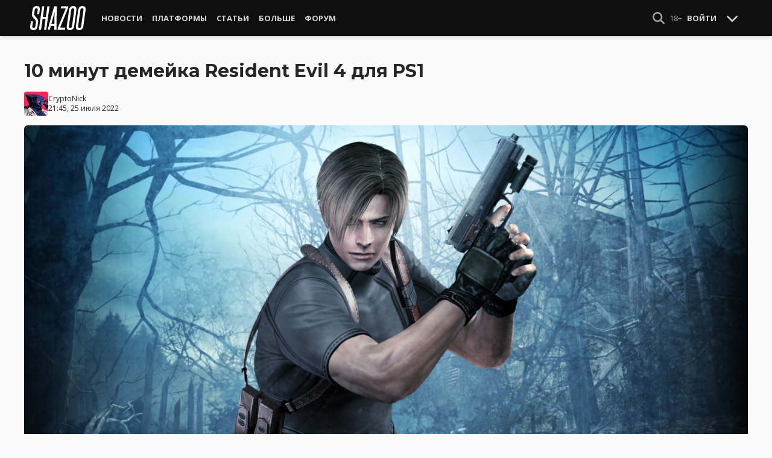

--- FILE ---
content_type: text/html; charset=UTF-8
request_url: https://shazoo.ru/2022/07/25/129898/10-minut-demeika-resident-evil-4-dlia-ps1
body_size: 11273
content:
<!DOCTYPE html>
<html lang="ru">
  <head>
    <meta charset="utf-8">
    <meta name="viewport" content="width=device-width, initial-scale=1.0, maximum-scale=5.0">
    <title>10 минут демейка Resident Evil 4 для PS1 - Shazoo</title>
<meta name="description" content="Ютубер с канала Biohazard España как-то раз задумался, как бы могла выглядеть Resident Evil 4, если бы она вышла на PS1. Он решил воплотить свои фантазии в жизнь и быстро...">
<link rel="canonical" href="https://shazoo.ru/2022/07/25/129898/10-minut-demeika-resident-evil-4-dlia-ps1">
<meta property="og:title" content="10 минут демейка Resident Evil 4 для PS1">
<meta property="og:description" content="Судя по качеству графики, игра действительно могла бы выйти на PS1">
<meta property="og:type" content="article">
<meta property="og:image" content="https://cdn.shazoo.ru/630618_80mZAgP_wg9theibjq.jpg">

<meta name="twitter:card" content="summary_large_image">
<meta name="twitter:site" content="@weareshazoo">
<meta name="twitter:title" content="10 минут демейка Resident Evil 4 для PS1">
<meta name="twitter:description" content="Судя по качеству графики, игра действительно могла бы выйти на PS1">
<meta name="twitter:image" content="https://cdn.shazoo.ru/630619_cR3CUC9_cbp27s9fdc.jpg">
<script type="application/ld+json">{"@context":"https://schema.org","@type":"WebPage","name":"10 минут демейка Resident Evil 4 для PS1","description":"Ютубер с канала Biohazard España как-то раз задумался, как бы могла выглядеть Resident Evil 4, если бы она вышла на PS1. Он решил воплотить свои фантазии в жизнь и быстро..."}</script>

    
          <!-- Styles -->
      <link rel="stylesheet" href="/assets/css/frontend/core.css?id=5dfc491a01dcce584253380b6acf2064">
      <link rel="stylesheet" href="/assets/css/frontend/app.css?id=68b329da9893e34099c7d8ad5cb9c940">
    
    <link rel="shortcut icon" href="https://shazoo.ru/favicon.ico" />
    <link rel="shortcut icon" href="https://shazoo.ru/apple-touch-icon-precomposed.png" />

    <!-- Fonts -->
    <link rel="preconnect" href="https://fonts.googleapis.com">
    <link rel="preconnect" href="https://fonts.gstatic.com" crossorigin>
          <link href="https://fonts.googleapis.com/css2?family=Montserrat:wght@400;500;600;700;800;900&family=Open+Sans:ital,wght@0,300;0,400;0,600;0,700;1,300;1,400;1,600;1,700&display=swap" rel="stylesheet">
    
    <script>
              if (localStorage.appearance == 2 || (localStorage.appearance === 0 && window.matchMedia('(prefers-color-scheme: dark)').matches)) {
          document.documentElement.classList.add('dark');
        } else {
          document.documentElement.classList.remove('dark');
        }
          </script>

    <!-- Google tag (gtag.js) -->
  <script async src="https://www.googletagmanager.com/gtag/js?id=G-H1JEL5VDDL"></script>
  <script>
    window.dataLayer = window.dataLayer || [];
    function gtag(){dataLayer.push(arguments);}
    gtag('js', new Date());

    gtag('config', 'G-H1JEL5VDDL');
  </script>

  
      <script>window.yaContextCb = window.yaContextCb || []</script>
    <script src="https://yandex.ru/ads/system/context.js" async></script>
      
              
      </head>
  <body class="flex flex-col flex-grow min-h-screen pt-20 sm:pt-15 font-body antialiased bg-gray-50 dark:bg-gray-900 text-gray-800 dark:text-gray-400 transition-all">
    
    
              
    <div id="app" class="flex flex-col flex-grow h-full">
                    
              <div class="vue-target">
          <sx-header inline-template>
  <div>
    <div class="fixed top-0 z-20 flex-col hidden w-full shadow-md SxHeader sm:flex h-15 bg-gray-1000">
  <div class="w-full h-full max-w-6xl mx-auto">
    <nav class="flex justify-between h-full px-2 text-gray-300">
      <div class="flex items-center justify-start text-xsm">
        <a class="flex items-center font-bold text-white uppercase" href="/" title="Shazoo">
          <svg fill="currentColor" class="icon w-24 h-10" alt="Shazoo">
  <use xlink:href="/assets/icons/sprite.svg?id=6b347f5b4c#custom-shazoo"></use>
</svg>
        </a>

        <nav class="flex h-full gap-3 px-4">
                                    <div class="relative flex flex-col items-center group">
                <a class="flex items-center h-full px-2 font-bold uppercase transition whitespace-nowrap hover:text-gray-100" href="/news">Новости</a>
                <ul class="absolute left-0 z-20 hidden w-40 pb-1 text-white bg-gray-700 divide-gray-600 rounded-b shadow group-hover:block top-15">
                                      <li><a class="block px-4 py-2 hover:bg-gray-800" href="/tags/419/games">Игры</a></li>
                                      <li><a class="block px-4 py-2 hover:bg-gray-800" href="/tags/157/guide">Гайды</a></li>
                                      <li><a class="block px-4 py-2 hover:bg-gray-800" href="/tags/2656/vr">VR</a></li>
                                      <li><a class="block px-4 py-2 hover:bg-gray-800" href="/tags/105/movies">Кино</a></li>
                                      <li><a class="block px-4 py-2 hover:bg-gray-800" href="/tags/3162/tv-series">Сериалы</a></li>
                                      <li><a class="block px-4 py-2 hover:bg-gray-800" href="/tags/590/anime">Аниме</a></li>
                                      <li><a class="block px-4 py-2 hover:bg-gray-800" href="/tags/3738/arts">Дизайн и Арт</a></li>
                                      <li><a class="block px-4 py-2 hover:bg-gray-800" href="/tags/6/gadgets">Гаджеты</a></li>
                                      <li><a class="block px-4 py-2 hover:bg-gray-800" href="/tags/3507/hardware">Железо</a></li>
                                      <li><a class="block px-4 py-2 hover:bg-gray-800" href="/tags/710/science">Наука</a></li>
                                      <li><a class="block px-4 py-2 hover:bg-gray-800" href="/tags/1622/technology">IT и Технологии</a></li>
                                      <li><a class="block px-4 py-2 hover:bg-gray-800" href="/tags/8/other">Другое</a></li>
                                  </ul>
              </div>
                                                <div class="relative flex flex-col items-center group">
                <a class="flex items-center h-full px-2 font-bold uppercase transition whitespace-nowrap hover:text-gray-100" href="/platforms">Платформы</a>
                <ul class="absolute left-0 z-20 hidden w-40 pb-1 text-white bg-gray-700 divide-gray-600 rounded-b shadow group-hover:block top-15">
                                      <li><a class="block px-4 py-2 hover:bg-gray-800" href="/tags/3/pc">PC</a></li>
                                      <li><a class="block px-4 py-2 hover:bg-gray-800" href="/tags/396/ps4">PS4</a></li>
                                      <li><a class="block px-4 py-2 hover:bg-gray-800" href="/tags/3302/ps5">PS5</a></li>
                                      <li><a class="block px-4 py-2 hover:bg-gray-800" href="/tags/2975/xbox-one">Xbox One</a></li>
                                      <li><a class="block px-4 py-2 hover:bg-gray-800" href="/tags/13413/xbox-series-x">Xbox Series X</a></li>
                                      <li><a class="block px-4 py-2 hover:bg-gray-800" href="/tags/7576/nintendo-switch">Nintendo Switch</a></li>
                                      <li><a class="block px-4 py-2 hover:bg-gray-800" href="/tags/796/ios">iOS</a></li>
                                      <li><a class="block px-4 py-2 hover:bg-gray-800" href="/tags/860/android">Android</a></li>
                                      <li><a class="block px-4 py-2 hover:bg-gray-800" href="/platforms/calendar">График релизов</a></li>
                                  </ul>
              </div>
                                                <div class="relative flex flex-col items-center group">
                <a class="flex items-center h-full px-2 font-bold uppercase transition whitespace-nowrap hover:text-gray-100" href="/editorial">Статьи</a>
                <ul class="absolute left-0 z-20 hidden w-40 pb-1 text-white bg-gray-700 divide-gray-600 rounded-b shadow group-hover:block top-15">
                                      <li><a class="block px-4 py-2 hover:bg-gray-800" href="/tags/217/review">Обзоры</a></li>
                                      <li><a class="block px-4 py-2 hover:bg-gray-800" href="/tags/3261/opinion">Мнения</a></li>
                                      <li><a class="block px-4 py-2 hover:bg-gray-800" href="/features">Фичеры</a></li>
                                      <li><a class="block px-4 py-2 hover:bg-gray-800" href="/tags/2534/community-call">Community Call</a></li>
                                      <li><a class="block px-4 py-2 hover:bg-gray-800" href="/hubs">Хабы</a></li>
                                  </ul>
              </div>
                                                <div class="relative flex flex-col items-center group">
                <a class="flex items-center h-full px-2 font-bold uppercase transition whitespace-nowrap hover:text-gray-100" href="/discounts">Больше</a>
                <ul class="absolute left-0 z-20 hidden w-40 pb-1 text-white bg-gray-700 divide-gray-600 rounded-b shadow group-hover:block top-15">
                                      <li><a class="block px-4 py-2 hover:bg-gray-800" href="/discounts">Скидки</a></li>
                                      <li><a class="block px-4 py-2 hover:bg-gray-800" href="/gold">Shazoo Gold</a></li>
                                  </ul>
              </div>
                                                <a class="flex items-center h-full px-2 font-bold uppercase transition whitespace-nowrap hover:text-gray-100" href="/forums">Форум</a>
                      
                  </nav>
      </div>

      <div class="flex items-center h-full gap-3">
        <form class="flex items-center h-full" action="https://shazoo.ru/search" ref="search">
          <input
            v-if="search"
            class="px-2 text-xs placeholder-gray-400 bg-gray-800 border border-gray-600 rounded-md focus:border-gray-700 focus:ring-black focus:ring-opacity-50"
            type="text"
            v-model="query"
            placeholder="Поиск"
            name="q"
                        v-cloak
          />
          <button
    class="button button-icon h-full text-gray-400 hover:text-gray-200 focus:text-gray-200" aria-label="Show Search" @click="toggleSearch"
    type="button"
      >
    <svg fill="currentColor" class="icon w-5 h-5">
  <use xlink:href="/assets/icons/sprite.svg?id=6b347f5b4c#solid-magnifying-glass"></use>
</svg>
  </button>
        </form>

                          
        <div class="flex items-center h-full gap-1 text-xsm">
                      <div class="text-gray-400">
              18+
            </div>
            <a class="px-2 py-4 font-bold uppercase" href="#" @click.prevent.stop="login">Войти</a>
                  </div>

        <button
    class="button button-icon" aria-label="Toggle Scroll" @click="toggleScroll"
    type="button"
      >
    <svg fill="currentColor" class="icon w-5 h-5 text-gray-300" v-if="scroll">
  <use xlink:href="/assets/icons/sprite.svg?id=6b347f5b4c#solid-chevron-down"></use>
</svg>
          <svg fill="currentColor" class="icon w-5 h-5 text-gray-300" v-else="v-else" v-cloak="v-cloak">
  <use xlink:href="/assets/icons/sprite.svg?id=6b347f5b4c#solid-chevron-up"></use>
</svg>
  </button>
      </div>
    </nav>
  </div>
</div>
    <div class="top-0 z-20 flex flex-col w-full h-20 shadow-md SxHeader sm:hidden bg-gray-1000" style="position: absolute;" ref="mobile">
  <nav class="flex items-center justify-between h-10 px-2 text-gray-300 text-xsm">
    <a v-if="!search" class="py-0.5 text-white" href="/" title="Shazoo">
      <svg fill="currentColor" class="icon w-24 h-7" title="Shazoo">
  <use xlink:href="/assets/icons/sprite.svg?id=6b347f5b4c#custom-shazoo"></use>
</svg>
    </a>

    <form v-if="search" action="https://shazoo.ru/search" ref="search" v-cloak>
      <input
        class="w-full px-2 py-1.5 border border-gray-600 focus:border-gray-700 focus:ring-black bg-gray-800 focus:ring-opacity-50 placeholder-gray-400 rounded-md text-xs"
        type="text"
        v-model="query"
        placeholder="Поиск"
        name="q"
                v-cloak
      />
    </form>

    <div class="flex items-center h-full gap-4">
      <div class="flex items-center">
        <button
    class="button button-icon text-gray-400 hover:text-gray-200 focus:text-gray-200" aria-label="Show Search" @click="toggleSearch"
    type="button"
      >
    <svg fill="currentColor" class="icon w-5 h-5">
  <use xlink:href="/assets/icons/sprite.svg?id=6b347f5b4c#solid-magnifying-glass"></use>
</svg>
  </button>
      </div>

                    
              <div class="text-gray-400">
          18+
        </div>
        <a class="px-2 py-4 font-bold uppercase" href="#" @click.prevent.stop="login">Войти</a>
          </div>
  </nav>

  <nav class="flex justify-between h-10 gap-2 bg-gray-800 text-xsm">
                  <details class="details-menu tight details-global-overlay  flex items-center h-full">
          <summary>
            <div class="flex items-center h-10">
              <div class="px-2 font-bold text-gray-300 uppercase transition whitespace-nowrap hover:text-gray-100">Новости</div>
            </div>
          </summary>

          <details-menu role="menu">
            <ul class="z-10 w-40 pb-1 bg-gray-700 divide-gray-600 rounded-b shadow-lg text-xsm">
                              <li><a class="block px-2 py-1.5 text-gray-300 hover:text-gray-100 hover:bg-gray-800" href="/news">Все Новости</a></li>
                              <li><a class="block px-2 py-1.5 text-gray-300 hover:text-gray-100 hover:bg-gray-800" href="/tags/419/games">Игры</a></li>
                              <li><a class="block px-2 py-1.5 text-gray-300 hover:text-gray-100 hover:bg-gray-800" href="/tags/1106/ai">AI</a></li>
                              <li><a class="block px-2 py-1.5 text-gray-300 hover:text-gray-100 hover:bg-gray-800" href="/tags/157/guide">Гайды</a></li>
                              <li><a class="block px-2 py-1.5 text-gray-300 hover:text-gray-100 hover:bg-gray-800" href="/tags/2656/vr">VR</a></li>
                              <li><a class="block px-2 py-1.5 text-gray-300 hover:text-gray-100 hover:bg-gray-800" href="/tags/105/movies">Кино</a></li>
                              <li><a class="block px-2 py-1.5 text-gray-300 hover:text-gray-100 hover:bg-gray-800" href="/tags/3162/tv-series">Сериалы</a></li>
                              <li><a class="block px-2 py-1.5 text-gray-300 hover:text-gray-100 hover:bg-gray-800" href="/tags/590/anime">Аниме</a></li>
                              <li><a class="block px-2 py-1.5 text-gray-300 hover:text-gray-100 hover:bg-gray-800" href="/tags/3738/arts">Дизайн и Арт</a></li>
                              <li><a class="block px-2 py-1.5 text-gray-300 hover:text-gray-100 hover:bg-gray-800" href="/tags/6/gadgets">Гаджеты</a></li>
                              <li><a class="block px-2 py-1.5 text-gray-300 hover:text-gray-100 hover:bg-gray-800" href="/tags/3507/hardware">Железо</a></li>
                              <li><a class="block px-2 py-1.5 text-gray-300 hover:text-gray-100 hover:bg-gray-800" href="/tags/710/science">Наука</a></li>
                              <li><a class="block px-2 py-1.5 text-gray-300 hover:text-gray-100 hover:bg-gray-800" href="/tags/1622/technology">IT и Технологии</a></li>
                              <li><a class="block px-2 py-1.5 text-gray-300 hover:text-gray-100 hover:bg-gray-800" href="/tags/8/other">Другое</a></li>
                          </ul>
          </details-menu>
        </details>
                        <details class="details-menu tight details-global-overlay  flex items-center h-full">
          <summary>
            <div class="flex items-center h-10">
              <div class="px-2 font-bold text-gray-300 uppercase transition whitespace-nowrap hover:text-gray-100">Платформы</div>
            </div>
          </summary>

          <details-menu role="menu">
            <ul class="z-10 w-40 pb-1 bg-gray-700 divide-gray-600 rounded-b shadow-lg text-xsm">
                              <li><a class="block px-2 py-1.5 text-gray-300 hover:text-gray-100 hover:bg-gray-800" href="/platforms">График релизов</a></li>
                              <li><a class="block px-2 py-1.5 text-gray-300 hover:text-gray-100 hover:bg-gray-800" href="/tags/3/pc">PC</a></li>
                              <li><a class="block px-2 py-1.5 text-gray-300 hover:text-gray-100 hover:bg-gray-800" href="/tags/396/ps4">PS4</a></li>
                              <li><a class="block px-2 py-1.5 text-gray-300 hover:text-gray-100 hover:bg-gray-800" href="/tags/3302/ps5">PS5</a></li>
                              <li><a class="block px-2 py-1.5 text-gray-300 hover:text-gray-100 hover:bg-gray-800" href="/tags/2975/xbox-one">Xbox One</a></li>
                              <li><a class="block px-2 py-1.5 text-gray-300 hover:text-gray-100 hover:bg-gray-800" href="/tags/13413/xbox-series-x">Xbox Series X</a></li>
                              <li><a class="block px-2 py-1.5 text-gray-300 hover:text-gray-100 hover:bg-gray-800" href="/tags/7576/nintendo-switch">Nintendo Switch</a></li>
                              <li><a class="block px-2 py-1.5 text-gray-300 hover:text-gray-100 hover:bg-gray-800" href="/tags/796/ios">iOS</a></li>
                              <li><a class="block px-2 py-1.5 text-gray-300 hover:text-gray-100 hover:bg-gray-800" href="/tags/860/android">Android</a></li>
                          </ul>
          </details-menu>
        </details>
                        <details class="details-menu tight details-global-overlay  flex items-center h-full">
          <summary>
            <div class="flex items-center h-10">
              <div class="px-2 font-bold text-gray-300 uppercase transition whitespace-nowrap hover:text-gray-100">Статьи</div>
            </div>
          </summary>

          <details-menu role="menu">
            <ul class="z-10 w-40 pb-1 bg-gray-700 divide-gray-600 rounded-b shadow-lg text-xsm">
                              <li><a class="block px-2 py-1.5 text-gray-300 hover:text-gray-100 hover:bg-gray-800" href="/editorial">Статьи</a></li>
                              <li><a class="block px-2 py-1.5 text-gray-300 hover:text-gray-100 hover:bg-gray-800" href="/tags/217/review">Обзоры</a></li>
                              <li><a class="block px-2 py-1.5 text-gray-300 hover:text-gray-100 hover:bg-gray-800" href="/tags/3261/opinion">Мнения</a></li>
                              <li><a class="block px-2 py-1.5 text-gray-300 hover:text-gray-100 hover:bg-gray-800" href="/features">Фичеры</a></li>
                              <li><a class="block px-2 py-1.5 text-gray-300 hover:text-gray-100 hover:bg-gray-800" href="/tags/2534/community-call">Community Call</a></li>
                              <li><a class="block px-2 py-1.5 text-gray-300 hover:text-gray-100 hover:bg-gray-800" href="/hubs">Хабы</a></li>
                          </ul>
          </details-menu>
        </details>
                        <details class="details-menu tight details-global-overlay dropdown-menu-se flex items-center h-full">
          <summary>
            <div class="flex items-center h-10">
              <div class="px-2 font-bold text-gray-300 uppercase transition whitespace-nowrap hover:text-gray-100">Больше</div>
            </div>
          </summary>

          <details-menu role="menu">
            <ul class="z-10 w-40 pb-1 bg-gray-700 divide-gray-600 rounded-b shadow-lg text-xsm">
                              <li><a class="block px-2 py-1.5 text-gray-300 hover:text-gray-100 hover:bg-gray-800" href="/blogs">Блоги</a></li>
                              <li><a class="block px-2 py-1.5 text-gray-300 hover:text-gray-100 hover:bg-gray-800" href="/discounts">Скидки</a></li>
                              <li><a class="block px-2 py-1.5 text-gray-300 hover:text-gray-100 hover:bg-gray-800" href="/forums">Форум</a></li>
                              <li><a class="block px-2 py-1.5 text-gray-300 hover:text-gray-100 hover:bg-gray-800" href="/gold">Shazoo Gold</a></li>
                          </ul>
          </details-menu>
        </details>
            </nav>
</div>
  </div>
</sx-header>
          <sx-snackbar></sx-snackbar>
        </div>
      
              <main class="flex flex-col flex-grow max-w-6xl w-full mx-auto z-10 p-2.5 sm:px-7.5 sm:py-6 sm:box-content bg-gray-50 dark:bg-gray-900">
  <div class="vue-target">
      <sx-entry :entry-id="129898"></sx-entry>
    </div>
    <article class="grid grid-cols-1 gap-4">
      
              <div >
  
  </div>
      
      <section class="flex flex-col">
  
  <h1 class="sm:max-w-4xl text-xl sm:text-3xl leading-tight font-bold break-words dark:text-gray-300">10 минут демейка Resident Evil 4 для PS1</h1>

      <div class="flex items-center justify-between gap-2 mt-4">
      <div class="flex items-center gap-2">
        <div >
      <a href="https://shazoo.ru/users/CryptoNick">
                    <img src="https://cdn.shazoo.ru/c40x40/496553_ZiUOyV5TsM_xmen.jpg" srcset="https://cdn.shazoo.ru/c40x40/496553_ZiUOyV5TsM_xmen.jpg, https://cdn.shazoo.ru/c60x60/496553_ZiUOyV5TsM_xmen.jpg 1.5x, https://cdn.shazoo.ru/c80x80/496553_ZiUOyV5TsM_xmen.jpg 2x" width="40" height="40" class="flex-grow-0 rounded" alt="CryptoNick" />
                </a>
  </div>

        <div class="flex flex-col text-xs">
          <div>
            <a href="https://shazoo.ru/users/CryptoNick">CryptoNick</a>
                      </div>
                      <time datetime="2022-07-25T18:45:00.000000Z">21:45, 25 июля 2022</time>
                  </div>
      </div>

          </div>

      
      <div class="mt-4">
      <figure>
        <img src="https://cdn.shazoo.ru/c1400x625/630617_x1o0Yjt_resident.jpg" srcset="https://cdn.shazoo.ru/c1400x625/630617_x1o0Yjt_resident.jpg" width="1400" height="625" class="w-full rounded-md" alt="10 минут демейка Resident Evil 4 для PS1" />

                  <div class="flex justify-between items-center mt-3 text-xs">
            <figcaption class="flex-grow text-gray-400">
                          </figcaption>

                          <a class="flex sm:hidden items-center space-x-2 px-2 py-1 rounded bg-gray-200 dark:bg-gray-800 font-semibold" href="#comments">
                <svg fill="currentColor" class="icon">
  <use xlink:href="/assets/icons/sprite.svg?id=6b347f5b4c#duotone-messages"></use>
</svg>
                <div class="flex-shrink-0">
                  3 комментария
                </div>
              </a>
                      </div>
              </figure>
    </div>
  </section>

      <div class="flex flex-col gap-8 sm:flex-row sm:gap-16 sm:mt-4">
        <div class="flex flex-col flex-grow gap-4">
          <div class="flex flex-col gap-4 sm:flex-row sm:gap-8">
            
            <div class="Entry__content-container grid grid-cols-1 flex-grow max-w-182.5 gap-4 divide-y dark:divide-gray-800">
              <section class="Entry__content flex flex-col break-words  text-gray-700 dark:text-gray-400">
                <p>Ютубер с канала Biohazard España как-то раз задумался, как бы могла выглядеть <em>Resident Evil 4</em>, если бы она вышла на PS1. Он решил воплотить свои фантазии в жизнь и быстро сделал демейк легендарной игры.</p><p>Это первые 10 минут тайтла, в котором Леон попадает в испанскую глубинку и исследует местную деревню. За такой короткий срок он убивает множество врагов, решает головоломки и исследует деревушку.</p><span class="Entry__embed Embed  flex flex-col justify-center w-full mb-5">
      <div class="relative flex flex-col items-center w-full Embed__content">
      <iframe layout="responsive" width="400" height="225" class="w-full" src="https://www.youtube.com/embed/TKN4tUWV0UM?feature=oembed" frameborder="0" allow="accelerometer; autoplay; clipboard-write; encrypted-media; gyroscope; picture-in-picture" allowfullscreen="" title="Resident Evil 4 Demake - The very 10 first minutes [Playstation Mod]"></iframe>
    </div>
    </span>
<p>Работа выглядит по-настоящему качественной, а игра действительно могла бы выйти на PS1, судя по качеству графики. Очень много напоминает о первой трилогии игры серии с PS1: от вида сбоку или сверху до анимаций с открыванием дверей.</p><p>Возможно, демейк когда-то будет выпущен, но сейчас энтузиаст занимается модом для второй части серии. </p><p><em>Resident Evil 4</em> доступна на всех актуальных платформах, ремейк выйдет 24 марта на PC и новом поколении консолей.</p>
              </section>

              
              
              
              
              
                              <section class="flex items-center space-x-2 pt-4">
  <div class="font-bold text-gray-900 dark:text-gray-400">
    Тэги:
  </div>
  <div class="flex-grow">
    <ul class="flex flex-wrap gap-x-2 gap-y-1">
              <li><a class="block px-2 py-1 rounded-sm text-xs transition-all bg-gray-200 dark:bg-gray-850 hover:bg-gray-400 dark:hover:bg-gray-800 hover:text-gray-50 dark:hover:text-gray-300" href="https://shazoo.ru/tags/419/games">Игры</a></li>
              <li><a class="block px-2 py-1 rounded-sm text-xs transition-all bg-gray-200 dark:bg-gray-850 hover:bg-gray-400 dark:hover:bg-gray-800 hover:text-gray-50 dark:hover:text-gray-300" href="https://shazoo.ru/tags/3/pc">ПК</a></li>
              <li><a class="block px-2 py-1 rounded-sm text-xs transition-all bg-gray-200 dark:bg-gray-850 hover:bg-gray-400 dark:hover:bg-gray-800 hover:text-gray-50 dark:hover:text-gray-300" href="https://shazoo.ru/tags/3571/resident-evil-4">Resident Evil 4</a></li>
              <li><a class="block px-2 py-1 rounded-sm text-xs transition-all bg-gray-200 dark:bg-gray-850 hover:bg-gray-400 dark:hover:bg-gray-800 hover:text-gray-50 dark:hover:text-gray-300" href="https://shazoo.ru/tags/112/capcom">Capcom</a></li>
              <li><a class="block px-2 py-1 rounded-sm text-xs transition-all bg-gray-200 dark:bg-gray-850 hover:bg-gray-400 dark:hover:bg-gray-800 hover:text-gray-50 dark:hover:text-gray-300" href="https://shazoo.ru/tags/20/action">Экшен</a></li>
              <li><a class="block px-2 py-1 rounded-sm text-xs transition-all bg-gray-200 dark:bg-gray-850 hover:bg-gray-400 dark:hover:bg-gray-800 hover:text-gray-50 dark:hover:text-gray-300" href="https://shazoo.ru/tags/3737/demake">Demake</a></li>
              <li><a class="block px-2 py-1 rounded-sm text-xs transition-all bg-gray-200 dark:bg-gray-850 hover:bg-gray-400 dark:hover:bg-gray-800 hover:text-gray-50 dark:hover:text-gray-300" href="https://shazoo.ru/tags/460/zombie">Зомби</a></li>
          </ul>
  </div>
</section>
              
                              <section class="flex items-center space-x-2 pt-4">
  <div class="font-bold text-gray-900 dark:text-gray-400">
    Источники:
  </div>
  <div class="flex-grow">
    <ul class="flex flex-wrap items-center">
              <li><a class="link" href="https://www.gamesradar.com/watch-10-minutes-of-resident-evil-4-as-a-ps1-game/">GamesRadar</a></li>
                  </ul>
  </div>
</section>
              
                          </div>
          </div>

          
                                    <div class="vue-target flex flex-col space-y-4 pb-2 border-t dark:border-gray-800">
  <sx-comments id="132975" theme="entry"></sx-comments>
</div>
                              </div>

        <aside class="aside flex flex-col flex-shrink-0 w-full sm:max-w-xs gap-12">
  
  <div class="grid flex-col grid-cols-2 gap-6 px-2 sm:flex sm:gap-8 sm:px-0">
  <div class="flex items-center gap-2 sm:items-stretch sm:gap-4">
    <img class="flex-shrink-0 w-auto h-10 sm:h-auto sm:w-1/5" width="200" height="200" src="/assets/images/youtube-logo.png" alt="Shazoo @ YouTube" />

    <div class="flex flex-col justify-between">
              <h3>SHAZOO YouTube</h3>
        <a class="button" href="https://www.youtube.com/channel/UClCXO1Kyg4C9nGd-OeXLn3w?sub_confirmation=1" target="_blank">ПОДПИСАТЬСЯ</a>
          </div>
  </div>

  <div class="flex items-center gap-2 sm:items-stretch sm:gap-4">
    <img class="flex-shrink-0 w-auto h-10 sm:h-auto sm:w-1/5" width="200" height="200" src="/assets/images/zen-logo.png" alt="Shazoo @ Yandex.Zen" />

    <div class="flex flex-col justify-between">
              <h3>SHAZOO в Дзен</h3>
        <a class="button" href="https://zen.yandex.ru/shazoo.ru" target="_blank">ПОДПИСАТЬСЯ</a>
          </div>
  </div>

  <div class="flex items-center gap-2 sm:items-stretch sm:gap-4">
    <img class="flex-shrink-0 w-auto h-10 sm:h-auto sm:w-1/5" width="200" height="200" src="/assets/images/twitter-logo.png" alt="Shazoo @ Twitter" />

    <div class="flex flex-col justify-between">
              <h3>SHAZOO в Twitter</h3>
        <a class="button" href="https://twitter.com/weareshazoo" target="_blank">ПОДПИСАТЬСЯ</a>
          </div>
  </div>

  <div class="flex items-center gap-2 sm:items-stretch sm:gap-4">
    <img class="flex-shrink-0 w-auto h-10 sm:h-auto sm:w-1/5" width="200" height="200" src="/assets/images/telegram-logo.png" alt="SHAZOO в Telegram" />

    <div class="flex flex-col justify-between">
              <h3>SHAZOO в Telegram</h3>
        <a class="button" href="https://t.me/weareshazoo" target="_blank">ПОДПИСАТЬСЯ</a>
          </div>
  </div>
</div>

  <div>
    <h3 class="pl-2 border-l-4 border-blue-700 mb-4 uppercase text-lg font-bold">Популярное сегодня</h3>

    <div class="flex flex-col gap-2">
            <div class="flex-shrink-0">
        <a class="rounded" href="https://shazoo.ru/2026/01/18/178371/tramp-trebuet-milliard-dollarov-za-postoiannoe-clenstvo-v-licno-sozdannom-sovete-mira-kak-zlodei-iz-filmov-pro-bonda">
                      <img src="https://cdn.shazoo.ru/c400x175/845379_Dyzc9TD_trump.jpg" srcset="https://cdn.shazoo.ru/c400x175/845379_Dyzc9TD_trump.jpg, https://cdn.shazoo.ru/c600x263/845379_Dyzc9TD_trump.jpg 1.5x, https://cdn.shazoo.ru/c800x350/845379_Dyzc9TD_trump.jpg 2x" width="400" height="175" class="w-full rounded" alt="Трамп требует миллиард долларов за постоянное членство в лично созданном Совете мира – как злодей из фильмов про Бонда" />
                  </a>
      </div>

      <div class="flex flex-col flex-grow gap-1 w-full">
                  <a class="uppercase text-sm font-semibold text-gray-400 dark:text-gray-500" href="https://shazoo.ru/tags/3099/politics">Politics</a>
        
        <h4 class="font-semibold">
          <a href="https://shazoo.ru/2026/01/18/178371/tramp-trebuet-milliard-dollarov-za-postoiannoe-clenstvo-v-licno-sozdannom-sovete-mira-kak-zlodei-iz-filmov-pro-bonda">Трамп требует миллиард долларов за постоянное членство в лично созданном Совете мира – как злодей из фильмов про Бонда</a>
        </h4>
      </div>
    </div>

    <div class="my-4 w-8 border-t dark:border-gray-700"></div>

          <div class="flex gap-2">
        <div class="flex-shrink-0">
          <a class="rounded" href="https://shazoo.ru/2026/01/19/178376/insaider-obieiavil-o-relize-star-wars-jedi-3-v-etom-godu-no-est-problema">
                          <img src="https://cdn.shazoo.ru/c80x80/845400_g38Ta2F_390464-eg9mcjg7rx-1.jpg" srcset="https://cdn.shazoo.ru/c80x80/845400_g38Ta2F_390464-eg9mcjg7rx-1.jpg, https://cdn.shazoo.ru/c120x120/845400_g38Ta2F_390464-eg9mcjg7rx-1.jpg 1.5x, https://cdn.shazoo.ru/c160x160/845400_g38Ta2F_390464-eg9mcjg7rx-1.jpg 2x" width="80" height="80" class="rounded" alt="Инсайдер объявил о релизе Star Wars Jedi 3 в этом году, но есть проблема" />
                      </a>
        </div>

        <div class="flex flex-col flex-grow w-full gap-1">
                      <a class="uppercase text-sm font-semibold text-gray-400 dark:text-gray-500" href="https://shazoo.ru/tags/11042/star-wars-jedi-fallen-order">Star Wars Jedi: Fallen Order</a>
                    <h4 class="text-sm font-semibold">
            <a href="https://shazoo.ru/2026/01/19/178376/insaider-obieiavil-o-relize-star-wars-jedi-3-v-etom-godu-no-est-problema">Инсайдер объявил о релизе Star Wars Jedi 3 в этом году, но есть проблема</a>
          </h4>
        </div>
      </div>

              <div class="my-4 w-8 border-t dark:border-gray-700"></div>
                <div class="flex gap-2">
        <div class="flex-shrink-0">
          <a class="rounded" href="https://shazoo.ru/2026/01/18/178374/rockstar-pozvolila-neizlecimo-bolnomu-fanatu-sygrat-v-gta-6-do-reliza">
                          <img src="https://cdn.shazoo.ru/c80x80/845392_PijiUrW_gta-6.jpg" srcset="https://cdn.shazoo.ru/c80x80/845392_PijiUrW_gta-6.jpg, https://cdn.shazoo.ru/c120x120/845392_PijiUrW_gta-6.jpg 1.5x, https://cdn.shazoo.ru/c160x160/845392_PijiUrW_gta-6.jpg 2x" width="80" height="80" class="rounded" alt="Rockstar позволила неизлечимо больному фанату сыграть в GTA 6 до релиза" />
                      </a>
        </div>

        <div class="flex flex-col flex-grow w-full gap-1">
                      <a class="uppercase text-sm font-semibold text-gray-400 dark:text-gray-500" href="https://shazoo.ru/tags/3292/gta-vi">GTA VI</a>
                    <h4 class="text-sm font-semibold">
            <a href="https://shazoo.ru/2026/01/18/178374/rockstar-pozvolila-neizlecimo-bolnomu-fanatu-sygrat-v-gta-6-do-reliza">Rockstar позволила неизлечимо больному фанату сыграть в GTA 6 до релиза</a>
          </h4>
        </div>
      </div>

              <div class="my-4 w-8 border-t dark:border-gray-700"></div>
                <div class="flex gap-2">
        <div class="flex-shrink-0">
          <a class="rounded" href="https://shazoo.ru/2026/01/19/178380/igrok-baldurs-gate-3-nasel-sposob-prevratit-zevlora-v-masinu-dlia-unictozeniia-goblinov">
                          <img src="https://cdn.shazoo.ru/c80x80/845416_E3S6YcE_zevlor.jpg" srcset="https://cdn.shazoo.ru/c80x80/845416_E3S6YcE_zevlor.jpg, https://cdn.shazoo.ru/c120x120/845416_E3S6YcE_zevlor.jpg 1.5x, https://cdn.shazoo.ru/c160x160/845416_E3S6YcE_zevlor.jpg 2x" width="80" height="80" class="rounded" alt="Игрок Baldur&#039;s Gate 3 нашёл способ превратить Зевлора в машину для уничтожения гоблинов" />
                      </a>
        </div>

        <div class="flex flex-col flex-grow w-full gap-1">
                      <a class="uppercase text-sm font-semibold text-gray-400 dark:text-gray-500" href="https://shazoo.ru/tags/1678/baldurs-gate-3">Baldur&#039;s Gate 3</a>
                    <h4 class="text-sm font-semibold">
            <a href="https://shazoo.ru/2026/01/19/178380/igrok-baldurs-gate-3-nasel-sposob-prevratit-zevlora-v-masinu-dlia-unictozeniia-goblinov">Игрок Baldur&#039;s Gate 3 нашёл способ превратить Зевлора в машину для уничтожения гоблинов</a>
          </h4>
        </div>
      </div>

            </div>

      <div>
    <h3 class="pl-2 border-l-4 border-red-700 uppercase text-lg font-bold"><a href="https://shazoo.ru/comments">Последние комментарии</a></h3>

    <div class="flex flex-col mt-3">
              <div class="Comment relative flex flex-col text-xs">
          <div class="flex flex-col gap-2 rounded group bg-opacity-5 transition duration-500">
            <div class="flex justify-between group items-center">
              <div class="flex items-center space-x-2">
                <div >
      <a href="https://shazoo.ru/users/MrDedSniper">
                    <img src="https://cdn.shazoo.ru/c32x32/391822_y431Tu3dJf_moj_avatar.jpg" srcset="https://cdn.shazoo.ru/c32x32/391822_y431Tu3dJf_moj_avatar.jpg, https://cdn.shazoo.ru/c48x48/391822_y431Tu3dJf_moj_avatar.jpg 1.5x, https://cdn.shazoo.ru/c64x64/391822_y431Tu3dJf_moj_avatar.jpg 2x" width="32" height="32" class="flex-grow-0 rounded" alt="MrDedSniper" />
                </a>
  </div>
                <div class="flex-col">
                  <a class="link" href="https://shazoo.ru/users/MrDedSniper">
                    MrDedSniper
                  </a>
                  <span class="block transition lowercase text-gray-400 dark:text-gray-500">
                    5 минут назад
                  </span>
                </div>
              </div>
            </div>

            <div class="CommentContent break-words">
              Нужны ремейки 1, 0 и Veronica. И всё, пусть отдыхают...
            </div>

                          <a class="link-secondary" href="https://shazoo.ru/2026/01/20/178425/capcom-pokazet-remeik-resident-evil-code-veronica-uze-v-2026-godu#comment:dPWB">
                Инсайдер обещает анонса ремейка Resident Evil Code Veronica в 2026 году, а вот переиздания пятой части не будет
              </a>
                      </div>
        </div>

                  <div class="my-4 w-8 border-t dark:border-gray-700"></div>
                      <div class="Comment relative flex flex-col text-xs">
          <div class="flex flex-col gap-2 rounded group bg-opacity-5 transition duration-500">
            <div class="flex justify-between group items-center">
              <div class="flex items-center space-x-2">
                <div >
      <a href="https://shazoo.ru/users/AlexB">
                    <img src="https://cdn.shazoo.ru/c32x32/46914_QT2z9r10pO_alexb.jpg" srcset="https://cdn.shazoo.ru/c32x32/46914_QT2z9r10pO_alexb.jpg, https://cdn.shazoo.ru/c48x48/46914_QT2z9r10pO_alexb.jpg 1.5x, https://cdn.shazoo.ru/c64x64/46914_QT2z9r10pO_alexb.jpg 2x" width="32" height="32" class="flex-grow-0 rounded" alt="AlexB" />
                </a>
  </div>
                <div class="flex-col">
                  <a class="link" href="https://shazoo.ru/users/AlexB">
                    AlexB
                  </a>
                  <span class="block transition lowercase text-gray-400 dark:text-gray-500">
                    5 минут назад
                  </span>
                </div>
              </div>
            </div>

            <div class="CommentContent break-words">
              @lis9374, если бы там были символические пару баксов на кофе,...
            </div>

                          <a class="link-secondary" href="https://shazoo.ru/2026/01/20/178406/cd-projekt-red-zablokirovala-populiarnyi-vr-mod-dlia-cyberpunk-2077-iz-za-platnogo-dostupa#comment:dPWA">
                CD Projekt RED заблокировала популярный VR-мод для Cyberpunk 2077 из-за платного доступа
              </a>
                      </div>
        </div>

                  <div class="my-4 w-8 border-t dark:border-gray-700"></div>
                      <div class="Comment relative flex flex-col text-xs">
          <div class="flex flex-col gap-2 rounded group bg-opacity-5 transition duration-500">
            <div class="flex justify-between group items-center">
              <div class="flex items-center space-x-2">
                <div >
      <a href="https://shazoo.ru/users/Shazec">
                    <img src="https://cdn.shazoo.ru/c32x32/587106_Bd2pyuH_399327-utvove45hh-shazu.jpg" srcset="https://cdn.shazoo.ru/c32x32/587106_Bd2pyuH_399327-utvove45hh-shazu.jpg, https://cdn.shazoo.ru/c48x48/587106_Bd2pyuH_399327-utvove45hh-shazu.jpg 1.5x, https://cdn.shazoo.ru/c64x64/587106_Bd2pyuH_399327-utvove45hh-shazu.jpg 2x" width="32" height="32" class="flex-grow-0 rounded" alt="Shazec" />
                </a>
  </div>
                <div class="flex-col">
                  <a class="link" href="https://shazoo.ru/users/Shazec">
                    Shazec
                  </a>
                  <span class="block transition lowercase text-gray-400 dark:text-gray-500">
                    6 минут назад
                  </span>
                </div>
              </div>
            </div>

            <div class="CommentContent break-words">
              Надеюсь, с текущим кризисом, который явно с нами на год...
            </div>

                          <a class="link-secondary" href="https://shazoo.ru/2026/01/20/178432/sistemnye-trebovaniia-marathon-udivili-podoidet-daze-gtx-1050-ti#comment:dPWz">
                Системные требования Marathon удивили – подойдёт даже GTX 1050 Ti
              </a>
                      </div>
        </div>

                  <div class="my-4 w-8 border-t dark:border-gray-700"></div>
                      <div class="Comment relative flex flex-col text-xs">
          <div class="flex flex-col gap-2 rounded group bg-opacity-5 transition duration-500">
            <div class="flex justify-between group items-center">
              <div class="flex items-center space-x-2">
                <div >
      <a href="https://shazoo.ru/users/Lovecraft">
                    <img src="https://cdn.shazoo.ru/c32x32/358905_4NksyvOSw2_image.jpg" srcset="https://cdn.shazoo.ru/c32x32/358905_4NksyvOSw2_image.jpg, https://cdn.shazoo.ru/c48x48/358905_4NksyvOSw2_image.jpg 1.5x, https://cdn.shazoo.ru/c64x64/358905_4NksyvOSw2_image.jpg 2x" width="32" height="32" class="flex-grow-0 rounded" alt="Lovecraft" />
                </a>
  </div>
                <div class="flex-col">
                  <a class="link" href="https://shazoo.ru/users/Lovecraft">
                    Lovecraft
                  </a>
                  <span class="block transition lowercase text-gray-400 dark:text-gray-500">
                    7 минут назад
                  </span>
                </div>
              </div>
            </div>

            <div class="CommentContent break-words">
              @Shtaketmaster, эх, омонимы разные бывают. Например к слову &quot;коса...
            </div>

                          <a class="link-secondary" href="https://shazoo.ru/2026/01/17/178320/rogalik-s-pikselnoi-grafikoi-the-fortress-ubivaet-igrokov-broskami-kostei#comment:dPWy">
                Рогалик с пиксельной графикой The Fortress убивает игроков бросками костей
              </a>
                      </div>
        </div>

                  <div class="my-4 w-8 border-t dark:border-gray-700"></div>
                      <div class="Comment relative flex flex-col text-xs">
          <div class="flex flex-col gap-2 rounded group bg-opacity-5 transition duration-500">
            <div class="flex justify-between group items-center">
              <div class="flex items-center space-x-2">
                <div >
      <a href="https://shazoo.ru/users/AlexB">
                    <img src="https://cdn.shazoo.ru/c32x32/46914_QT2z9r10pO_alexb.jpg" srcset="https://cdn.shazoo.ru/c32x32/46914_QT2z9r10pO_alexb.jpg, https://cdn.shazoo.ru/c48x48/46914_QT2z9r10pO_alexb.jpg 1.5x, https://cdn.shazoo.ru/c64x64/46914_QT2z9r10pO_alexb.jpg 2x" width="32" height="32" class="flex-grow-0 rounded" alt="AlexB" />
                </a>
  </div>
                <div class="flex-col">
                  <a class="link" href="https://shazoo.ru/users/AlexB">
                    AlexB
                  </a>
                  <span class="block transition lowercase text-gray-400 dark:text-gray-500">
                    9 минут назад
                  </span>
                </div>
              </div>
            </div>

            <div class="CommentContent break-words">
              @Rumpel, дак 1066 это вполне адекватная карта, по сравнению с...
            </div>

                          <a class="link-secondary" href="https://shazoo.ru/2026/01/20/178432/sistemnye-trebovaniia-marathon-udivili-podoidet-daze-gtx-1050-ti#comment:dPWx">
                Системные требования Marathon удивили – подойдёт даже GTX 1050 Ti
              </a>
                      </div>
        </div>

                  </div>
  </div>
  
  </aside>
      </div>
    </article>
</main>

      <div class="z-10 px-2.5 sm:px-0 bg-gray-200 dark:bg-gray-800">
    <div class="w-full max-w-6xl mx-auto py-8">
      <h3 class="mb-8 pl-2 border-l-4 border-yellow-400 uppercase text-lg font-bold">Статьи</h3>
      <div class="grid grid-cols-1 sm:grid-cols-4 gap-8">
                  <div class="flex flex-col gap-2">
            <a class="mb-4" href="https://shazoo.ru/2026/01/14/178186/kak-rassirit-inventar-v-hytale-i-polucit-vse-ulucseniia-riukzaka">
                              <img src="https://cdn.shazoo.ru/c400x175/844581_7KiW7ct_hytale.jpg" srcset="https://cdn.shazoo.ru/c400x175/844581_7KiW7ct_hytale.jpg, https://cdn.shazoo.ru/c600x263/844581_7KiW7ct_hytale.jpg 1.5x, https://cdn.shazoo.ru/c800x350/844581_7KiW7ct_hytale.jpg 2x" width="400" height="175" class="rounded" alt="Как расширить инвентарь в Hytale и получить все улучшения рюкзака" />
                          </a>

                          <a class="uppercase text-sm font-semibold text-gray-400 dark:text-gray-500" href="https://shazoo.ru/tags/24404/hytale">Hytale</a>
            
            <h4 class="text-sm font-bold">
              <a href="https://shazoo.ru/2026/01/14/178186/kak-rassirit-inventar-v-hytale-i-polucit-vse-ulucseniia-riukzaka">Как расширить инвентарь в Hytale и получить все улучшения рюкзака</a>
            </h4>
          </div>
                  <div class="flex flex-col gap-2">
            <a class="mb-4" href="https://shazoo.ru/2026/01/16/178317/polnyi-gaid-po-fermerstvu-v-hytale-ot-pervyx-semian-do-avtomatizacii-ferm">
                              <img src="https://cdn.shazoo.ru/c400x175/845132_qrKaxb5_hytale-farming.jpg" srcset="https://cdn.shazoo.ru/c400x175/845132_qrKaxb5_hytale-farming.jpg, https://cdn.shazoo.ru/c600x263/845132_qrKaxb5_hytale-farming.jpg 1.5x, https://cdn.shazoo.ru/c800x350/845132_qrKaxb5_hytale-farming.jpg 2x" width="400" height="175" class="rounded" alt="Полный гайд по фермерству в Hytale – от первых семян до автоматизации ферм" />
                          </a>

                          <a class="uppercase text-sm font-semibold text-gray-400 dark:text-gray-500" href="https://shazoo.ru/tags/24404/hytale">Hytale</a>
            
            <h4 class="text-sm font-bold">
              <a href="https://shazoo.ru/2026/01/16/178317/polnyi-gaid-po-fermerstvu-v-hytale-ot-pervyx-semian-do-avtomatizacii-ferm">Полный гайд по фермерству в Hytale – от первых семян до автоматизации ферм</a>
            </h4>
          </div>
                  <div class="flex flex-col gap-2">
            <a class="mb-4" href="https://shazoo.ru/2026/01/14/178183/kak-nastroit-vnesnost-personaza-v-hytale-i-polucit-bonusnye-plashhi">
                              <img src="https://cdn.shazoo.ru/c400x175/844566_sD1SbDu_hytale-customization.jpg" srcset="https://cdn.shazoo.ru/c400x175/844566_sD1SbDu_hytale-customization.jpg, https://cdn.shazoo.ru/c600x263/844566_sD1SbDu_hytale-customization.jpg 1.5x, https://cdn.shazoo.ru/c800x350/844566_sD1SbDu_hytale-customization.jpg 2x" width="400" height="175" class="rounded" alt="Как настроить внешность персонажа в Hytale и получить бонусные плащи" />
                          </a>

                          <a class="uppercase text-sm font-semibold text-gray-400 dark:text-gray-500" href="https://shazoo.ru/tags/24404/hytale">Hytale</a>
            
            <h4 class="text-sm font-bold">
              <a href="https://shazoo.ru/2026/01/14/178183/kak-nastroit-vnesnost-personaza-v-hytale-i-polucit-bonusnye-plashhi">Как настроить внешность персонажа в Hytale и получить бонусные плащи</a>
            </h4>
          </div>
                  <div class="flex flex-col gap-2">
            <a class="mb-4" href="https://shazoo.ru/2026/01/15/178266/vse-konsolnye-komandy-hytale-dlia-teleportacii-spavna-predmetov-i-upravleniia-mirom">
                              <img src="https://cdn.shazoo.ru/c400x175/844935_urcfW5u_hytale.jpg" srcset="https://cdn.shazoo.ru/c400x175/844935_urcfW5u_hytale.jpg, https://cdn.shazoo.ru/c600x263/844935_urcfW5u_hytale.jpg 1.5x, https://cdn.shazoo.ru/c800x350/844935_urcfW5u_hytale.jpg 2x" width="400" height="175" class="rounded" alt="Все консольные команды Hytale для телепортации, спавна предметов и управления миром" />
                          </a>

                          <a class="uppercase text-sm font-semibold text-gray-400 dark:text-gray-500" href="https://shazoo.ru/tags/24404/hytale">Hytale</a>
            
            <h4 class="text-sm font-bold">
              <a href="https://shazoo.ru/2026/01/15/178266/vse-konsolnye-komandy-hytale-dlia-teleportacii-spavna-predmetov-i-upravleniia-mirom">Все консольные команды Hytale для телепортации, спавна предметов и управления миром</a>
            </h4>
          </div>
              </div>
    </div>
  </div>
      
                        <div class="vue-target">
  <sx-auth inline-template>
    <sx-dialog :show="auth" :header="false" :keyboard-close="false" @close="close">
      <template #content>
        <div class="pt-4">
          <div v-if="authTab === 'main'">
            <div class="mb-2 text-center">
              <h3 class="text-xl font-bold">Войти через почту</h3>
              или <a class="link" href="#" @click.prevent="showRegister">зарегистрироваться</a>
            </div>

            <form class="flex flex-col w-full space-y-4 text-left" @submit.prevent="login" @keydown="forms.login.onKeydown">
              <div class="w-full">
                <sx-label form>Имя</sx-label>
                <sx-input class="w-full" type="text" :value.sync="forms.login.name" placeholder="Имя"></sx-input>
                <sx-errors :errors="forms.login.errors.get('name')"></sx-errors>
              </div>

              <div class="w-full">
                <sx-label form>Пароль</sx-label>
                <sx-input class="w-full" type="password" :value.sync="forms.login.password" placeholder="Пароль"></sx-input>
                <sx-errors :errors="forms.login.errors.get('password')"></sx-errors>
              </div>

              <div class="flex items-center justify-between">
                <button
    class="button" :disabled="forms.login.busy"
    type="submit"
      >
    Войти
  </button>
                <a href="#" @click.prevent="showRecover">Я забыл пароль</a>
              </div>

                              <div class="flex justify-center gap-2">
                  <sx-button class="py-2" icon outlined @click="oauth('google')"><svg fill="currentColor" class="icon w-5 h-5">
  <use xlink:href="/assets/icons/sprite.svg?id=6b347f5b4c#brands-google"></use>
</svg>
</sx-button>
<sx-button class="py-2" icon outlined @click="oauth('vkontakte')"><svg fill="currentColor" class="icon w-5 h-5">
  <use xlink:href="/assets/icons/sprite.svg?id=6b347f5b4c#brands-vk"></use>
</svg>
</sx-button>
                </div>
                          </form>
          </div>

          <div v-if="authTab === 'register'">
            <div class="mb-2 text-center">
              <h3 class="text-xl font-bold">Зарегистрироваться</h3>
              или <a class="link" href="#" @click.prevent="showLogin">войти в аккаунт</a>
            </div>

            <form class="flex flex-col w-full space-y-4 text-left" @submit.prevent="register" @keydown="forms.register.onKeydown">
              <div class="w-full">
                <sx-label form>Имя</sx-label>
                <sx-input class="w-full" type="text" :value.sync="forms.register.name" placeholder="Имя"></sx-input>
                <sx-errors :errors="forms.register.errors.get('name')"></sx-errors>
              </div>

              <div class="w-full">
                <label class="text-gray-700 dark:text-gray-400 block text-sm font-bold">
  Email
</label>
                <sx-input class="w-full" type="email" :value.sync="forms.register.email" placeholder="Email"></sx-input>
                <sx-errors :errors="forms.register.errors.get('email')"></sx-errors>
              </div>

              <div class="w-full">
                <label class="text-gray-700 dark:text-gray-400 block text-sm font-bold">
  Пароль
</label>
                <sx-input class="w-full" type="password" :value.sync="forms.register.password" placeholder="Пароль"></sx-input>
                <sx-errors :errors="forms.register.errors.get('password')"></sx-errors>
              </div>

              <div class="w-full">
                <div class="g-recaptcha" data-sitekey="6Lcn9AMTAAAAABbJKCu3V-Vlx1sEIZcEbXz0r4J6" ref="captcha"></div>
                <sx-errors :errors="forms.register.errors.get('recaptcha')"></sx-errors>
              </div>

              <div class="flex items-center justify-between">
                <sx-button type="submit" :disabled="forms.register.busy">Зарегистрироваться</sx-button>
              </div>
            </form>
          </div>

          <div v-if="authTab === 'recover'">
            <div class="mb-2 text-center">
              <h3 class="text-xl font-bold">Я забыл пароль</h3>
              или <a class="link" href="#" @click.prevent="showLogin">войти в аккаунт</a>
            </div>

            <form class="flex flex-col w-full space-y-4 text-left" @submit.prevent="recover" @keydown="forms.recover.onKeydown">
              <div class="w-full">
                <sx-label form>Email</sx-label>
                <sx-input class="w-full" type="email" :value.sync="forms.recover.email" placeholder="Email"></sx-input>
                <sx-errors :errors="forms.recover.errors.get('email')"></sx-errors>
              </div>

              <div class="flex items-center justify-between">
                <button
    class="button" :disabled="forms.recover.busy"
    type="submit"
      >
    Восстановить
  </button>
              </div>
            </form>
          </div>

          <div v-if="authTab === 'oauth'">
            <div class="mb-2 text-center">
              <h3 class="text-xl font-bold">Зарегистрироваться</h3>
              или <a class="link" href="#" @click.prevent="showLogin">войти в аккаунт</a>
            </div>

            <form class="flex flex-col w-full space-y-4 text-left" @submit.prevent="oauthRegister" @keydown="forms.oauth.onKeydown">
              <div class="w-full" v-if="!oauthEmail">
                <sx-label form>Email</sx-label>
                <sx-input class="w-full" type="email" :value.sync="forms.oauth.email" placeholder="Email"></sx-input>
                <div class="text-sm font-semibold text-red-500" v-if="forms.oauth.errors.has('email')" v-html="forms.oauth.errors.get('email')">
  
</div>
              </div>

              <div class="w-full">
                <sx-label form>Имя</sx-label>
                <sx-input class="w-full" type="text" :value.sync="forms.oauth.name" placeholder="Имя"></sx-input>
                <div class="text-sm font-semibold text-red-500" v-if="forms.oauth.errors.has('name')" v-html="forms.oauth.errors.get('name')">
  
</div>
              </div>

              <div class="flex items-center justify-between">
                <button
    class="button" :disabled="forms.oauth.busy"
    type="submit"
      >
    Зарегистрироваться
  </button>
              </div>
            </form>

          </div>
        </div>
      </template>

      <template #footer>
        <div v-if="authTab === 'main'" class="text-xs text-gray-500">
          Авторизируясь, вы соглашаетесь с <a class="border-b border-gray-300 dark:border-gray-600" href="/about/tos">правилами пользования сайтом</a> и даете <a class="border-b border-gray-300 dark:border-gray-600" href="/about/privacy">согласие на обработку персональных данных</a>.        </div>

        <div v-if="authTab === 'register'" class="text-xs text-gray-500">
          Регистрируясь, вы соглашаетесь с <a class="border-b border-gray-300 dark:border-gray-600" href="/about/tos">правилами пользования сайтом</a> и даете <a class="border-b border-gray-300 dark:border-gray-600" href="/about/privacy">согласие на обработку персональных данных</a>.        </div>

        <div v-if="authTab === 'recover'" class="text-xs text-gray-500">
          Восстанавливая доступ, вы соглашаетесь с <a class="border-b border-gray-300 dark:border-gray-600" href="/about/tos">правилами пользования сайтом</a> и даете <a class="border-b border-gray-300 dark:border-gray-600" href="/about/privacy">согласие на обработку персональных данных</a>.        </div>

        <div v-if="authTab === 'oauth'" class="text-xs text-gray-500">
          Регистрируясь, вы соглашаетесь с <a class="border-b border-gray-300 dark:border-gray-600" href="/about/tos">правилами пользования сайтом</a> и даете <a class="border-b border-gray-300 dark:border-gray-600" href="/about/privacy">согласие на обработку персональных данных</a>.        </div>
      </template>
    </sx-dialog>
  </sx-auth>
</div>
              
      
              <footer class="relative vue-target">
          <sx-footer inline-template>
  <div class="z-10 text-sm text-white bg-black">
    <div class="w-full max-w-6xl mx-auto">
      <div class="grid grid-cols-1 gap-10 px-4 py-6 sm:px-0 sm:py-12 sm:grid-cols-4">
                  <div>
            <div class="mb-4 text-sm font-bold uppercase">
              О Shazoo
            </div>
            <ul class="flex flex-col gap-1 font-semibold">
                                                <li><a href="/about">О Нас</a></li>
                                                                <li><a href="/">Главная</a></li>
                                                                <li><a href="/about/advertising">Реклама</a></li>
                                                                <li><a href="/about/contacts">Контакты</a></li>
                                                                <li><a href="/about/etiquette">Этикет</a></li>
                                                                <li><a href="/about/help">Помощь</a></li>
                                                                <li><a href="/feed/rss">RSS</a></li>
                              
                              <li class="cursor-pointer" content="Выделите текст и нажмите Ctrl + Enter" v-tippy>Сообщить об ошибке</li>
                          </ul>
          </div>
                  <div>
            <div class="mb-4 text-sm font-bold uppercase">
              Присоединиться
            </div>
            <ul class="flex flex-col gap-1 font-semibold">
                                                                    <li><a href="?signup=1">Завести аккаунт</a></li>
                                                                                  <li><a href="/gold">Подписка</a></li>
                                                                <li><a href="/forums/1/general/417/predlozhenie-novostej">Предложить новость</a></li>
                              
                          </ul>
          </div>
                  <div>
            <div class="mb-4 text-sm font-bold uppercase">
              Наши проекты
            </div>
            <ul class="flex flex-col gap-1 font-semibold">
                                                <li><a href="/">Shazoo</a></li>
                                                                <li><a href="https://www.youtube.com/channel/UClCXO1Kyg4C9nGd-OeXLn3w?sub_confirmation=1">Shazoo YouTube</a></li>
                              
                          </ul>
          </div>
                <div>
          <div class="mb-4 text-sm font-bold uppercase">
            Социальные сети          </div>

          <div class="flex space-x-5">
            <a class="hidden" href="https://facebook.com/Shazoo.ru" title="Facebook"><svg fill="currentColor" class="icon w-5 h-5">
  <use xlink:href="/assets/icons/sprite.svg?id=6b347f5b4c#brands-facebook-square"></use>
</svg>
</a>
            <a href="https://t.me/weareshazoo" title="Telegram"><svg fill="currentColor" class="icon w-5 h-5">
  <use xlink:href="/assets/icons/sprite.svg?id=6b347f5b4c#brands-telegram"></use>
</svg>
</a>
            <a href="https://twitter.com/weareshazoo" title="Twitter"><svg fill="currentColor" class="icon w-5 h-5">
  <use xlink:href="/assets/icons/sprite.svg?id=6b347f5b4c#brands-twitter"></use>
</svg>
</a>
            <a href="https://vk.com/shazoo" title="Vkontakte"><svg fill="currentColor" class="icon w-5 h-5">
  <use xlink:href="/assets/icons/sprite.svg?id=6b347f5b4c#brands-vk"></use>
</svg>
</a>
          </div>
        </div>
      </div>
    </div>

    <div class="px-2.5 py-4 border-t border-gray-800">
      <div class="flex items-center justify-between w-full max-w-6xl gap-4 mx-auto">
        <div class="flex items-center gap-4">
          <svg fill="currentColor" class="icon w-24 text-gray-400 h-7" aria-label="Shazoo">
  <use xlink:href="/assets/icons/sprite.svg?id=6b347f5b4c#custom-shazoo"></use>
</svg>
          <div class="text-xs text-gray-400">Копирование материалов позволено только с разрешения редакции</div>
        </div>

        <div class="flex items-center gap-4">
          <svg fill="currentColor" class="icon text-gray-100 text-opacity-50 transition-all cursor-pointer hover:text-opacity-70" :class="{'text-opacity-80': appearance == 0}" @click="toggleMode(0)">
  <use xlink:href="/assets/icons/sprite.svg?id=6b347f5b4c#solid-circle-half-stroke"></use>
</svg>
          <svg fill="currentColor" class="icon text-gray-100 text-opacity-50 transition-all cursor-pointer hover:text-opacity-70" :class="{'text-opacity-80': appearance == 1}" @click="toggleMode(1)">
  <use xlink:href="/assets/icons/sprite.svg?id=6b347f5b4c#solid-sun"></use>
</svg>
          <svg fill="currentColor" class="icon text-gray-100 text-opacity-50 transition-all cursor-pointer hover:text-opacity-70" :class="{'text-opacity-80': appearance == 2}" @click="toggleMode(2)">
  <use xlink:href="/assets/icons/sprite.svg?id=6b347f5b4c#solid-moon"></use>
</svg>
        </div>
      </div>
    </div>
  </div>
</sx-footer>
          <portal-target name="modal" multiple></portal-target>
        </footer>
      
                        </div>

    <script>
      window.app = {
        locale: 'ru',
              };
    </script>

    <script src="/assets/js/frontend/manifest.js?id=10a1f2252a8cac5f479846cde7a8eb7d" defer></script>
    <script src="/assets/js/frontend/vendor.js?id=aab1cffff7f4e05a07f78736fc769c36" defer></script>
    <script src="/assets/js/frontend/app.js?id=098316da9f86928e45f0464d5533f0f1" defer></script>

    
    
      </body>
</html>
